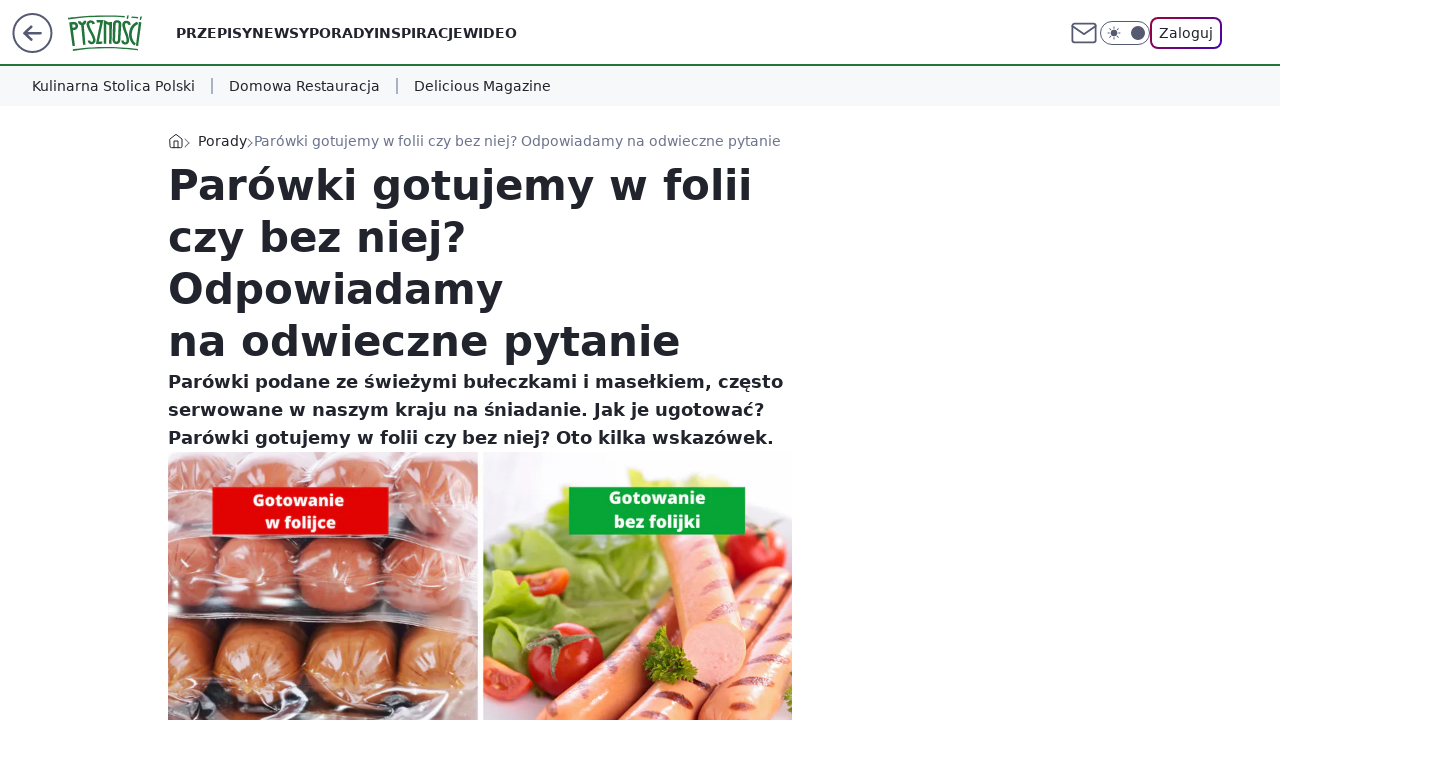

--- FILE ---
content_type: application/javascript
request_url: https://rek.www.wp.pl/gaf.js?rv=2&sn=pysznosci&pvid=7988d28c15a5b6747628&rekids=242394&tVersion=A&phtml=pysznosci.pl%2Fparowki-gotujemy-w-folii-czy-bez-niej%2C6918781962041473a&abtest=adtech%7CPRGM-1047%7CA%3Badtech%7CPU-335%7CB%3Badtech%7CPRG-3468%7CB%3Badtech%7CPRGM-1036%7CD%3Badtech%7CFP-76%7CA%3Badtech%7CPRGM-1356%7CA%3Badtech%7CPRGM-1419%7CA%3Badtech%7CPRGM-1246%7CA%3Badtech%7CPRGM-1589%7CB%3Badtech%7CPRGM-1443%7CA%3Badtech%7CPRGM-1421%7CA%3Badtech%7CPRGM-1587%7CD%3Badtech%7CPRGM-1615%7CA%3Badtech%7CPRGM-1215%7CC&PWA_adbd=0&darkmode=0&highLayout=0&layout=wide&navType=navigate&cdl=0&ctype=article&ciab=IAB-v3-210%2CIAB8&cid=6918781962041473&csystem=ncr&cdate=2022-06-06&ccategory=porady&REKtagi=gotowanie%3Bporady%3Bkulinarne_triki%3Bparowki&vw=1280&vh=720&p1=0&spin=kb9aqfd6&bcv=2
body_size: 4186
content:
kb9aqfd6({"spin":"kb9aqfd6","bunch":242394,"context":{"dsa":false,"minor":false,"bidRequestId":"ee3f4f8a-7ddf-45a4-a93f-d671a919abe0","maConfig":{"timestamp":"2026-01-15T08:59:46.335Z"},"dfpConfig":{"timestamp":"2026-01-19T13:39:44.008Z"},"sda":[],"targeting":{"client":{},"server":{},"query":{"PWA_adbd":"0","REKtagi":"gotowanie;porady;kulinarne_triki;parowki","abtest":"adtech|PRGM-1047|A;adtech|PU-335|B;adtech|PRG-3468|B;adtech|PRGM-1036|D;adtech|FP-76|A;adtech|PRGM-1356|A;adtech|PRGM-1419|A;adtech|PRGM-1246|A;adtech|PRGM-1589|B;adtech|PRGM-1443|A;adtech|PRGM-1421|A;adtech|PRGM-1587|D;adtech|PRGM-1615|A;adtech|PRGM-1215|C","bcv":"2","ccategory":"porady","cdate":"2022-06-06","cdl":"0","ciab":"IAB-v3-210,IAB8","cid":"6918781962041473","csystem":"ncr","ctype":"article","darkmode":"0","highLayout":"0","layout":"wide","navType":"navigate","p1":"0","phtml":"pysznosci.pl/parowki-gotujemy-w-folii-czy-bez-niej,6918781962041473a","pvid":"7988d28c15a5b6747628","rekids":"242394","rv":"2","sn":"pysznosci","spin":"kb9aqfd6","tVersion":"A","vh":"720","vw":"1280"}},"directOnly":0,"geo":{"country":"840","region":"","city":""},"statid":"","mlId":"","rshsd":"6","isRobot":false,"curr":{"EUR":4.2231,"USD":3.6331,"CHF":4.5476,"GBP":4.8704},"rv":"2","status":{"advf":2,"ma":2,"ma_ads-bidder":2,"ma_cpv-bidder":2,"ma_high-cpm-bidder":2}},"slots":{"11":{"delivered":"1","campaign":null,"dfpConfig":{"placement":"/89844762/Desktop_Pysznosci.pl_x11_art","roshash":"ADLO","ceil":100,"sizes":[[336,280],[640,280],[300,250]],"namedSizes":["fluid"],"div":"div-gpt-ad-x11-art","targeting":{"DFPHASH":"ADLO","emptygaf":"0"},"gfp":"ADLO"}},"12":{"delivered":"1","campaign":null,"dfpConfig":{"placement":"/89844762/Desktop_Pysznosci.pl_x12_art","roshash":"ADLO","ceil":100,"sizes":[[336,280],[640,280],[300,250]],"namedSizes":["fluid"],"div":"div-gpt-ad-x12-art","targeting":{"DFPHASH":"ADLO","emptygaf":"0"},"gfp":"ADLO"}},"13":{"delivered":"1","campaign":null,"dfpConfig":{"placement":"/89844762/Desktop_Pysznosci.pl_x13_art","roshash":"ADLO","ceil":100,"sizes":[[336,280],[640,280],[300,250]],"namedSizes":["fluid"],"div":"div-gpt-ad-x13-art","targeting":{"DFPHASH":"ADLO","emptygaf":"0"},"gfp":"ADLO"}},"14":{"delivered":"1","campaign":null,"dfpConfig":{"placement":"/89844762/Desktop_Pysznosci.pl_x14_art","roshash":"ADLO","ceil":100,"sizes":[[336,280],[640,280],[300,250]],"namedSizes":["fluid"],"div":"div-gpt-ad-x14-art","targeting":{"DFPHASH":"ADLO","emptygaf":"0"},"gfp":"ADLO"}},"15":{"lazy":1,"delivered":"1","campaign":{"id":"188277","adm":{"bunch":"242394","creations":[{"height":200,"showLabel":true,"src":"https://mamc.wpcdn.pl/188277/1768218840656/pudelek-wosp-vB-750x200.jpg","trackers":{"click":[""],"cview":["//ma.wp.pl/ma.gif?clid=36d4f1d950aab392a9c26b186b340e10\u0026SN=pysznosci\u0026pvid=7988d28c15a5b6747628\u0026action=cvimp\u0026pg=pysznosci.pl\u0026par=editedTimestamp%3D1768218902%26hBidPrice%3DADGJMPS%26hBudgetRate%3DADGJMPS%26medium%3Ddisplay%26targetDomain%3Dallegro.pl%26pricingModel%3DznztqPTNmEakrHVcIZnd1oyRbDhzKflhAx1KiaROIMI%26sn%3Dpysznosci%26partnerID%3D%26contentID%3D6918781962041473%26device%3DPERSONAL_COMPUTER%26rekid%3D242394%26publisherID%3D308%26domain%3Dpysznosci.pl%26tpID%3D1402616%26is_robot%3D0%26is_adblock%3D0%26pvid%3D7988d28c15a5b6747628%26utility%3DHyhJkX_iOLjHks8m5rAzfzuWW7xz196NJgEbMUFgP9cOeDpR0Z1g3dY4aGIGFEIg%26slotID%3D015%26test%3D0%26seatFee%3DKlSBEHCIsdODpQzMie4L2JGe7hs_hS3gf0-2KKWbe4s%26iabPageCategories%3D%26conversionValue%3D0%26inver%3D2%26seatID%3D36d4f1d950aab392a9c26b186b340e10%26order%3D266039%26iabSiteCategories%3D%26platform%3D8%26bidReqID%3Dee3f4f8a-7ddf-45a4-a93f-d671a919abe0%26ip%3D5VzNjC4ScKyv3PLynkqTSgxldKkjM8IjBBPWNUs11B0%26workfID%3D188277%26geo%3D840%253B%253B%26bidTimestamp%3D1768888303%26userID%3D__UNKNOWN_TELL_US__%26slotSizeWxH%3D750x200%26cur%3DPLN%26ttl%3D1768974703%26bidderID%3D11%26isDev%3Dfalse%26billing%3Dcpv%26emission%3D3044803%26ssp%3Dwp.pl%26creationID%3D1470132%26client_id%3D38851%26org_id%3D25%26source%3DTG"],"impression":["//ma.wp.pl/ma.gif?clid=36d4f1d950aab392a9c26b186b340e10\u0026SN=pysznosci\u0026pvid=7988d28c15a5b6747628\u0026action=delivery\u0026pg=pysznosci.pl\u0026par=workfID%3D188277%26geo%3D840%253B%253B%26bidTimestamp%3D1768888303%26userID%3D__UNKNOWN_TELL_US__%26slotSizeWxH%3D750x200%26cur%3DPLN%26ttl%3D1768974703%26bidderID%3D11%26isDev%3Dfalse%26billing%3Dcpv%26emission%3D3044803%26ssp%3Dwp.pl%26creationID%3D1470132%26client_id%3D38851%26org_id%3D25%26source%3DTG%26editedTimestamp%3D1768218902%26hBidPrice%3DADGJMPS%26hBudgetRate%3DADGJMPS%26medium%3Ddisplay%26targetDomain%3Dallegro.pl%26pricingModel%3DznztqPTNmEakrHVcIZnd1oyRbDhzKflhAx1KiaROIMI%26sn%3Dpysznosci%26partnerID%3D%26contentID%3D6918781962041473%26device%3DPERSONAL_COMPUTER%26rekid%3D242394%26publisherID%3D308%26domain%3Dpysznosci.pl%26tpID%3D1402616%26is_robot%3D0%26is_adblock%3D0%26pvid%3D7988d28c15a5b6747628%26utility%3DHyhJkX_iOLjHks8m5rAzfzuWW7xz196NJgEbMUFgP9cOeDpR0Z1g3dY4aGIGFEIg%26slotID%3D015%26test%3D0%26seatFee%3DKlSBEHCIsdODpQzMie4L2JGe7hs_hS3gf0-2KKWbe4s%26iabPageCategories%3D%26conversionValue%3D0%26inver%3D2%26seatID%3D36d4f1d950aab392a9c26b186b340e10%26order%3D266039%26iabSiteCategories%3D%26platform%3D8%26bidReqID%3Dee3f4f8a-7ddf-45a4-a93f-d671a919abe0%26ip%3D5VzNjC4ScKyv3PLynkqTSgxldKkjM8IjBBPWNUs11B0"],"view":["//ma.wp.pl/ma.gif?clid=36d4f1d950aab392a9c26b186b340e10\u0026SN=pysznosci\u0026pvid=7988d28c15a5b6747628\u0026action=view\u0026pg=pysznosci.pl\u0026par=partnerID%3D%26contentID%3D6918781962041473%26device%3DPERSONAL_COMPUTER%26rekid%3D242394%26publisherID%3D308%26domain%3Dpysznosci.pl%26tpID%3D1402616%26is_robot%3D0%26is_adblock%3D0%26pvid%3D7988d28c15a5b6747628%26utility%3DHyhJkX_iOLjHks8m5rAzfzuWW7xz196NJgEbMUFgP9cOeDpR0Z1g3dY4aGIGFEIg%26slotID%3D015%26test%3D0%26seatFee%3DKlSBEHCIsdODpQzMie4L2JGe7hs_hS3gf0-2KKWbe4s%26iabPageCategories%3D%26conversionValue%3D0%26inver%3D2%26seatID%3D36d4f1d950aab392a9c26b186b340e10%26order%3D266039%26iabSiteCategories%3D%26platform%3D8%26bidReqID%3Dee3f4f8a-7ddf-45a4-a93f-d671a919abe0%26ip%3D5VzNjC4ScKyv3PLynkqTSgxldKkjM8IjBBPWNUs11B0%26workfID%3D188277%26geo%3D840%253B%253B%26bidTimestamp%3D1768888303%26userID%3D__UNKNOWN_TELL_US__%26slotSizeWxH%3D750x200%26cur%3DPLN%26ttl%3D1768974703%26bidderID%3D11%26isDev%3Dfalse%26billing%3Dcpv%26emission%3D3044803%26ssp%3Dwp.pl%26creationID%3D1470132%26client_id%3D38851%26org_id%3D25%26source%3DTG%26editedTimestamp%3D1768218902%26hBidPrice%3DADGJMPS%26hBudgetRate%3DADGJMPS%26medium%3Ddisplay%26targetDomain%3Dallegro.pl%26pricingModel%3DznztqPTNmEakrHVcIZnd1oyRbDhzKflhAx1KiaROIMI%26sn%3Dpysznosci"]},"transparentPlaceholder":false,"type":"image","url":"https://www.pudelek.pl/pudelek-na-wosp-wylicytuj-artykul-o-sobie-na-pudelku-poczuj-sie-jak-rasowy-celebryta-i-podziel-sie-wydarzeniem-z-twojego-zycia-7244027653011648a","width":750}],"redir":"https://ma.wp.pl/redirma?SN=pysznosci\u0026pvid=7988d28c15a5b6747628\u0026par=emission%3D3044803%26source%3DTG%26hBidPrice%3DADGJMPS%26medium%3Ddisplay%26partnerID%3D%26pvid%3D7988d28c15a5b6747628%26inver%3D2%26bidTimestamp%3D1768888303%26ttl%3D1768974703%26bidderID%3D11%26billing%3Dcpv%26hBudgetRate%3DADGJMPS%26rekid%3D242394%26order%3D266039%26iabSiteCategories%3D%26ip%3D5VzNjC4ScKyv3PLynkqTSgxldKkjM8IjBBPWNUs11B0%26workfID%3D188277%26pricingModel%3DznztqPTNmEakrHVcIZnd1oyRbDhzKflhAx1KiaROIMI%26contentID%3D6918781962041473%26tpID%3D1402616%26is_robot%3D0%26platform%3D8%26test%3D0%26seatFee%3DKlSBEHCIsdODpQzMie4L2JGe7hs_hS3gf0-2KKWbe4s%26iabPageCategories%3D%26seatID%3D36d4f1d950aab392a9c26b186b340e10%26isDev%3Dfalse%26bidReqID%3Dee3f4f8a-7ddf-45a4-a93f-d671a919abe0%26userID%3D__UNKNOWN_TELL_US__%26client_id%3D38851%26is_adblock%3D0%26domain%3Dpysznosci.pl%26utility%3DHyhJkX_iOLjHks8m5rAzfzuWW7xz196NJgEbMUFgP9cOeDpR0Z1g3dY4aGIGFEIg%26slotID%3D015%26slotSizeWxH%3D750x200%26cur%3DPLN%26ssp%3Dwp.pl%26org_id%3D25%26editedTimestamp%3D1768218902%26sn%3Dpysznosci%26device%3DPERSONAL_COMPUTER%26conversionValue%3D0%26geo%3D840%253B%253B%26creationID%3D1470132%26targetDomain%3Dallegro.pl%26publisherID%3D308\u0026url=","slot":"15"},"creative":{"Id":"1470132","provider":"ma_cpv-bidder","roshash":"ADGJ","height":200,"width":750,"touchpointId":"1402616","source":{"bidder":"cpv-bidder"}},"sellingModel":{"model":"CPM_INT"}},"dfpConfig":{"placement":"/89844762/Desktop_Pysznosci.pl_x15_art","roshash":"ADLO","ceil":100,"sizes":[[728,90],[970,300],[950,90],[980,120],[980,90],[970,150],[970,90],[970,250],[930,180],[950,200],[750,100],[970,66],[750,200],[960,90],[970,100],[750,300],[970,200],[950,300]],"namedSizes":["fluid"],"div":"div-gpt-ad-x15-art","targeting":{"DFPHASH":"ADLO","emptygaf":"0"},"gfp":"ADLO"}},"2":{"delivered":"1","campaign":{"id":"188195","capping":"PWAck=27120611\u0026PWAclt=2400\u0026tpl=1","adm":{"bunch":"242394","creations":[{"cbConfig":{"blur":false,"bottomBar":false,"fullPage":false,"message":"Przekierowanie za {{time}} sekund{{y}}","timeout":15000},"height":600,"pixels":["//ad.doubleclick.net/ddm/trackimp/N1731505.4954855HVP_POL/B34864612.437622079;dc_trk_aid=631201252;dc_trk_cid=248547714;ord=1768888303;dc_lat=;dc_rdid=;tag_for_child_directed_treatment=;tfua=;gdpr=${GDPR};gdpr_consent=${GDPR_CONSENT_755};ltd=${LIMITED_ADS};dc_tdv=1?"],"showLabel":false,"src":"https://mamc.wpcdn.pl/188195/1767968757465/1200x600/1200x600/index.html","trackers":{"click":[""],"cview":["//ma.wp.pl/ma.gif?clid=2756484462c54389dac6407e48e5709b\u0026SN=pysznosci\u0026pvid=7988d28c15a5b6747628\u0026action=cvimp\u0026pg=pysznosci.pl\u0026par=bidTimestamp%3D1768888303%26rekid%3D242394%26slotID%3D002%26slotSizeWxH%3D1200x600%26cur%3DPLN%26ttl%3D1768974703%26is_robot%3D0%26device%3DPERSONAL_COMPUTER%26domain%3Dpysznosci.pl%26iabSiteCategories%3D%26pvid%3D7988d28c15a5b6747628%26utility%3DoR0-_pBKpytrWcwaLvoo2STS9DsfpEQKMg5oT9P4DkuPfBUtMfOTYsFMm6PxToci%26seatFee%3DyyvdYVigsWi9bACFB0bCULR_sk_XcxoINO3xoRiRFdE%26order%3D265941%26sn%3Dpysznosci%26geo%3D840%253B%253B%26hBudgetRate%3DADGLUdg%26platform%3D8%26userID%3D__UNKNOWN_TELL_US__%26inver%3D2%26test%3D0%26workfID%3D188195%26hBidPrice%3DADGLUdg%26bidderID%3D11%26conversionValue%3D0%26publisherID%3D308%26org_id%3D25%26source%3DTG%26isDev%3Dfalse%26contentID%3D6918781962041473%26medium%3Ddisplay%26ssp%3Dwp.pl%26targetDomain%3Dpepco.pl%26tpID%3D1402315%26editedTimestamp%3D1767968859%26pricingModel%3DWYe5IQxNt6Zllw8bhMnwToqmrjMti6Bz6dtKRirkvbo%26iabPageCategories%3D%26is_adblock%3D0%26ip%3DBYiEoKbDadIXQfyQZfAAJtYIlwo23EZyO0N5DI5FJeI%26seatID%3D2756484462c54389dac6407e48e5709b%26billing%3Dcpv%26emission%3D3044619%26partnerID%3D%26bidReqID%3Dee3f4f8a-7ddf-45a4-a93f-d671a919abe0%26creationID%3D1469526%26client_id%3D50141"],"impression":["//ma.wp.pl/ma.gif?clid=2756484462c54389dac6407e48e5709b\u0026SN=pysznosci\u0026pvid=7988d28c15a5b6747628\u0026action=delivery\u0026pg=pysznosci.pl\u0026par=conversionValue%3D0%26publisherID%3D308%26org_id%3D25%26source%3DTG%26isDev%3Dfalse%26contentID%3D6918781962041473%26medium%3Ddisplay%26ssp%3Dwp.pl%26targetDomain%3Dpepco.pl%26tpID%3D1402315%26editedTimestamp%3D1767968859%26pricingModel%3DWYe5IQxNt6Zllw8bhMnwToqmrjMti6Bz6dtKRirkvbo%26iabPageCategories%3D%26is_adblock%3D0%26ip%3DBYiEoKbDadIXQfyQZfAAJtYIlwo23EZyO0N5DI5FJeI%26seatID%3D2756484462c54389dac6407e48e5709b%26billing%3Dcpv%26emission%3D3044619%26partnerID%3D%26bidReqID%3Dee3f4f8a-7ddf-45a4-a93f-d671a919abe0%26creationID%3D1469526%26client_id%3D50141%26bidTimestamp%3D1768888303%26rekid%3D242394%26slotID%3D002%26slotSizeWxH%3D1200x600%26cur%3DPLN%26ttl%3D1768974703%26is_robot%3D0%26device%3DPERSONAL_COMPUTER%26domain%3Dpysznosci.pl%26iabSiteCategories%3D%26pvid%3D7988d28c15a5b6747628%26utility%3DoR0-_pBKpytrWcwaLvoo2STS9DsfpEQKMg5oT9P4DkuPfBUtMfOTYsFMm6PxToci%26seatFee%3DyyvdYVigsWi9bACFB0bCULR_sk_XcxoINO3xoRiRFdE%26order%3D265941%26sn%3Dpysznosci%26geo%3D840%253B%253B%26hBudgetRate%3DADGLUdg%26platform%3D8%26userID%3D__UNKNOWN_TELL_US__%26inver%3D2%26test%3D0%26workfID%3D188195%26hBidPrice%3DADGLUdg%26bidderID%3D11"],"view":["//ma.wp.pl/ma.gif?clid=2756484462c54389dac6407e48e5709b\u0026SN=pysznosci\u0026pvid=7988d28c15a5b6747628\u0026action=view\u0026pg=pysznosci.pl\u0026par=device%3DPERSONAL_COMPUTER%26domain%3Dpysznosci.pl%26iabSiteCategories%3D%26pvid%3D7988d28c15a5b6747628%26utility%3DoR0-_pBKpytrWcwaLvoo2STS9DsfpEQKMg5oT9P4DkuPfBUtMfOTYsFMm6PxToci%26seatFee%3DyyvdYVigsWi9bACFB0bCULR_sk_XcxoINO3xoRiRFdE%26order%3D265941%26sn%3Dpysznosci%26geo%3D840%253B%253B%26hBudgetRate%3DADGLUdg%26platform%3D8%26userID%3D__UNKNOWN_TELL_US__%26inver%3D2%26test%3D0%26workfID%3D188195%26hBidPrice%3DADGLUdg%26bidderID%3D11%26conversionValue%3D0%26publisherID%3D308%26org_id%3D25%26source%3DTG%26isDev%3Dfalse%26contentID%3D6918781962041473%26medium%3Ddisplay%26ssp%3Dwp.pl%26targetDomain%3Dpepco.pl%26tpID%3D1402315%26editedTimestamp%3D1767968859%26pricingModel%3DWYe5IQxNt6Zllw8bhMnwToqmrjMti6Bz6dtKRirkvbo%26iabPageCategories%3D%26is_adblock%3D0%26ip%3DBYiEoKbDadIXQfyQZfAAJtYIlwo23EZyO0N5DI5FJeI%26seatID%3D2756484462c54389dac6407e48e5709b%26billing%3Dcpv%26emission%3D3044619%26partnerID%3D%26bidReqID%3Dee3f4f8a-7ddf-45a4-a93f-d671a919abe0%26creationID%3D1469526%26client_id%3D50141%26bidTimestamp%3D1768888303%26rekid%3D242394%26slotID%3D002%26slotSizeWxH%3D1200x600%26cur%3DPLN%26ttl%3D1768974703%26is_robot%3D0"]},"transparentPlaceholder":false,"type":"iframe","url":"https://ad.doubleclick.net/ddm/trackclk/N1731505.4954855HVP_POL/B34864612.437622079;dc_trk_aid=631201252;dc_trk_cid=248547714;dc_lat=;dc_rdid=;tag_for_child_directed_treatment=;tfua=;gdpr=${GDPR};gdpr_consent=${GDPR_CONSENT_755};ltd=${LIMITED_ADS};dc_tdv=1","width":1200}],"redir":"https://ma.wp.pl/redirma?SN=pysznosci\u0026pvid=7988d28c15a5b6747628\u0026par=targetDomain%3Dpepco.pl%26ip%3DBYiEoKbDadIXQfyQZfAAJtYIlwo23EZyO0N5DI5FJeI%26slotSizeWxH%3D1200x600%26iabSiteCategories%3D%26pvid%3D7988d28c15a5b6747628%26utility%3DoR0-_pBKpytrWcwaLvoo2STS9DsfpEQKMg5oT9P4DkuPfBUtMfOTYsFMm6PxToci%26workfID%3D188195%26tpID%3D1402315%26bidTimestamp%3D1768888303%26is_robot%3D0%26seatFee%3DyyvdYVigsWi9bACFB0bCULR_sk_XcxoINO3xoRiRFdE%26sn%3Dpysznosci%26publisherID%3D308%26source%3DTG%26medium%3Ddisplay%26is_adblock%3D0%26creationID%3D1469526%26order%3D265941%26contentID%3D6918781962041473%26editedTimestamp%3D1767968859%26seatID%3D2756484462c54389dac6407e48e5709b%26partnerID%3D%26ttl%3D1768974703%26geo%3D840%253B%253B%26platform%3D8%26test%3D0%26conversionValue%3D0%26billing%3Dcpv%26client_id%3D50141%26hBudgetRate%3DADGLUdg%26userID%3D__UNKNOWN_TELL_US__%26isDev%3Dfalse%26ssp%3Dwp.pl%26pricingModel%3DWYe5IQxNt6Zllw8bhMnwToqmrjMti6Bz6dtKRirkvbo%26domain%3Dpysznosci.pl%26inver%3D2%26bidderID%3D11%26org_id%3D25%26iabPageCategories%3D%26bidReqID%3Dee3f4f8a-7ddf-45a4-a93f-d671a919abe0%26rekid%3D242394%26device%3DPERSONAL_COMPUTER%26emission%3D3044619%26slotID%3D002%26cur%3DPLN%26hBidPrice%3DADGLUdg\u0026url=","slot":"2"},"creative":{"Id":"1469526","provider":"ma_cpv-bidder","roshash":"CLTW","height":600,"width":1200,"touchpointId":"1402315","source":{"bidder":"cpv-bidder"}},"sellingModel":{"model":"CPM_INT"}},"dfpConfig":{"placement":"/89844762/Desktop_Pysznosci.pl_x02","roshash":"CLTW","ceil":100,"sizes":[[970,300],[970,600],[750,300],[950,300],[980,600],[1920,870],[1200,600],[750,400],[960,640]],"namedSizes":["fluid"],"div":"div-gpt-ad-x02","targeting":{"DFPHASH":"CLTW","emptygaf":"0"},"gfp":"BJMP"}},"25":{"delivered":"","campaign":null,"dfpConfig":null},"27":{"delivered":"1","campaign":null,"dfpConfig":{"placement":"/89844762/Desktop_Pysznosci.pl_x27_art","roshash":"ADLO","ceil":100,"sizes":[[160,600],[120,600]],"namedSizes":["fluid"],"div":"div-gpt-ad-x27-art","targeting":{"DFPHASH":"ADLO","emptygaf":"0"},"gfp":"ADLO"}},"3":{"delivered":"1","campaign":null,"dfpConfig":{"placement":"/89844762/Desktop_Pysznosci.pl_x03_art","roshash":"ADLO","ceil":100,"sizes":[[728,90],[970,300],[950,90],[980,120],[980,90],[970,150],[970,90],[970,250],[930,180],[950,200],[750,100],[970,66],[750,200],[960,90],[970,100],[750,300],[970,200],[950,300]],"namedSizes":["fluid"],"div":"div-gpt-ad-x03-art","targeting":{"DFPHASH":"ADLO","emptygaf":"0"},"gfp":"ADLO"}},"32":{"delivered":"1","campaign":null,"dfpConfig":{"placement":"/89844762/Desktop_Pysznosci.pl_x32_art","roshash":"ADLO","ceil":100,"sizes":[[728,90],[750,100],[750,200],[750,300],[336,280],[300,250]],"namedSizes":["fluid"],"div":"div-gpt-ad-x32-art","targeting":{"DFPHASH":"ADLO","emptygaf":"0"},"gfp":"ADLO"}},"33":{"delivered":"","campaign":null,"dfpConfig":null},"35":{"delivered":"1","campaign":null,"dfpConfig":{"placement":"/89844762/Desktop_Pysznosci.pl_x35_art","roshash":"ADLO","ceil":100,"sizes":[[300,600],[300,250]],"namedSizes":["fluid"],"div":"div-gpt-ad-x35-art","targeting":{"DFPHASH":"ADLO","emptygaf":"0"},"gfp":"ADLO"}},"36":{"delivered":"1","campaign":null,"dfpConfig":{"placement":"/89844762/Desktop_Pysznosci.pl_x36_art","roshash":"ADLO","ceil":100,"sizes":[[300,600],[300,250]],"namedSizes":["fluid"],"div":"div-gpt-ad-x36-art","targeting":{"DFPHASH":"ADLO","emptygaf":"0"},"gfp":"ADLO"}},"37":{"delivered":"1","campaign":null,"dfpConfig":{"placement":"/89844762/Desktop_Pysznosci.pl_x37_art","roshash":"ADLO","ceil":100,"sizes":[[300,600],[300,250]],"namedSizes":["fluid"],"div":"div-gpt-ad-x37-art","targeting":{"DFPHASH":"ADLO","emptygaf":"0"},"gfp":"ADLO"}},"40":{"delivered":"1","campaign":null,"dfpConfig":{"placement":"/89844762/Desktop_Pysznosci.pl_x40","roshash":"ADLO","ceil":100,"sizes":[[300,250]],"namedSizes":["fluid"],"div":"div-gpt-ad-x40","targeting":{"DFPHASH":"ADLO","emptygaf":"0"},"gfp":"ADLO"}},"5":{"delivered":"1","campaign":null,"dfpConfig":{"placement":"/89844762/Desktop_Pysznosci.pl_x05_art","roshash":"ADLO","ceil":100,"sizes":[[336,280],[640,280],[300,250]],"namedSizes":["fluid"],"div":"div-gpt-ad-x05-art","targeting":{"DFPHASH":"ADLO","emptygaf":"0"},"gfp":"ADLO"}},"50":{"delivered":"1","campaign":null,"dfpConfig":{"placement":"/89844762/Desktop_Pysznosci.pl_x50_art","roshash":"ADLO","ceil":100,"sizes":[[728,90],[970,300],[950,90],[980,120],[980,90],[970,150],[970,90],[970,250],[930,180],[950,200],[750,100],[970,66],[750,200],[960,90],[970,100],[750,300],[970,200],[950,300]],"namedSizes":["fluid"],"div":"div-gpt-ad-x50-art","targeting":{"DFPHASH":"ADLO","emptygaf":"0"},"gfp":"ADLO"}},"52":{"delivered":"1","campaign":null,"dfpConfig":{"placement":"/89844762/Desktop_Pysznosci.pl_x52_art","roshash":"ADLO","ceil":100,"sizes":[[300,250]],"namedSizes":["fluid"],"div":"div-gpt-ad-x52-art","targeting":{"DFPHASH":"ADLO","emptygaf":"0"},"gfp":"ADLO"}},"529":{"delivered":"1","campaign":null,"dfpConfig":{"placement":"/89844762/Desktop_Pysznosci.pl_x529","roshash":"ADLO","ceil":100,"sizes":[[300,250]],"namedSizes":["fluid"],"div":"div-gpt-ad-x529","targeting":{"DFPHASH":"ADLO","emptygaf":"0"},"gfp":"ADLO"}},"53":{"delivered":"1","campaign":null,"dfpConfig":{"placement":"/89844762/Desktop_Pysznosci.pl_x53_art","roshash":"ADLO","ceil":100,"sizes":[[728,90],[970,300],[950,90],[980,120],[980,90],[970,150],[970,600],[970,90],[970,250],[930,180],[950,200],[750,100],[970,66],[750,200],[960,90],[970,100],[750,300],[970,200],[940,600]],"namedSizes":["fluid"],"div":"div-gpt-ad-x53-art","targeting":{"DFPHASH":"ADLO","emptygaf":"0"},"gfp":"ADLO"}},"531":{"delivered":"1","campaign":null,"dfpConfig":{"placement":"/89844762/Desktop_Pysznosci.pl_x531","roshash":"ADLO","ceil":100,"sizes":[[300,250]],"namedSizes":["fluid"],"div":"div-gpt-ad-x531","targeting":{"DFPHASH":"ADLO","emptygaf":"0"},"gfp":"ADLO"}},"59":{"delivered":"1","campaign":null,"dfpConfig":{"placement":"/89844762/Desktop_Pysznosci.pl_x59_art","roshash":"ADLO","ceil":100,"sizes":[[300,600],[300,250]],"namedSizes":["fluid"],"div":"div-gpt-ad-x59-art","targeting":{"DFPHASH":"ADLO","emptygaf":"0"},"gfp":"ADLO"}},"6":{"delivered":"","campaign":null,"dfpConfig":null},"61":{"delivered":"1","campaign":null,"dfpConfig":{"placement":"/89844762/Desktop_Pysznosci.pl_x61_art","roshash":"ADLO","ceil":100,"sizes":[[336,280],[640,280],[300,250]],"namedSizes":["fluid"],"div":"div-gpt-ad-x61-art","targeting":{"DFPHASH":"ADLO","emptygaf":"0"},"gfp":"ADLO"}},"67":{"delivered":"1","campaign":null,"dfpConfig":{"placement":"/89844762/Desktop_Pysznosci.pl_x67_art","roshash":"ADJM","ceil":100,"sizes":[[300,50]],"namedSizes":["fluid"],"div":"div-gpt-ad-x67-art","targeting":{"DFPHASH":"ADJM","emptygaf":"0"},"gfp":"ADJM"}},"70":{"delivered":"1","campaign":null,"dfpConfig":{"placement":"/89844762/Desktop_Pysznosci.pl_x70_art","roshash":"ADLO","ceil":100,"sizes":[[728,90],[970,300],[950,90],[980,120],[980,90],[970,150],[970,90],[970,250],[930,180],[950,200],[750,100],[970,66],[750,200],[960,90],[970,100],[750,300],[970,200],[950,300]],"namedSizes":["fluid"],"div":"div-gpt-ad-x70-art","targeting":{"DFPHASH":"ADLO","emptygaf":"0"},"gfp":"ADLO"}},"72":{"delivered":"1","campaign":null,"dfpConfig":{"placement":"/89844762/Desktop_Pysznosci.pl_x72_art","roshash":"ADLO","ceil":100,"sizes":[[300,250]],"namedSizes":["fluid"],"div":"div-gpt-ad-x72-art","targeting":{"DFPHASH":"ADLO","emptygaf":"0"},"gfp":"ADLO"}},"79":{"delivered":"1","campaign":null,"dfpConfig":{"placement":"/89844762/Desktop_Pysznosci.pl_x79_art","roshash":"ADLO","ceil":100,"sizes":[[300,600],[300,250]],"namedSizes":["fluid"],"div":"div-gpt-ad-x79-art","targeting":{"DFPHASH":"ADLO","emptygaf":"0"},"gfp":"ADLO"}},"8":{"delivered":"","campaign":null,"dfpConfig":null},"80":{"delivered":"1","campaign":null,"dfpConfig":{"placement":"/89844762/Desktop_Pysznosci.pl_x80_art","roshash":"ADLO","ceil":100,"sizes":[[1,1]],"namedSizes":["fluid"],"div":"div-gpt-ad-x80-art","isNative":1,"targeting":{"DFPHASH":"ADLO","emptygaf":"0"},"gfp":"ADLO"}},"800":{"delivered":"1","campaign":null,"dfpConfig":{"placement":"/89844762/Desktop_Pysznosci.pl_x800_art","roshash":"ADLO","ceil":100,"sizes":[[728,90],[750,100],[970,100]],"namedSizes":["fluid"],"div":"div-gpt-ad-x800-art","targeting":{"DFPHASH":"ADLO","emptygaf":"0"},"gfp":"ADLO"}},"81":{"delivered":"1","campaign":null,"dfpConfig":{"placement":"/89844762/Desktop_Pysznosci.pl_x81_art","roshash":"ADLO","ceil":100,"sizes":[[1,1]],"namedSizes":["fluid"],"div":"div-gpt-ad-x81-art","isNative":1,"targeting":{"DFPHASH":"ADLO","emptygaf":"0"},"gfp":"ADLO"}},"810":{"delivered":"","campaign":null,"dfpConfig":null},"811":{"delivered":"","campaign":null,"dfpConfig":null},"812":{"delivered":"","campaign":null,"dfpConfig":null},"813":{"delivered":"","campaign":null,"dfpConfig":null},"814":{"delivered":"","campaign":null,"dfpConfig":null},"815":{"delivered":"","campaign":null,"dfpConfig":null},"816":{"delivered":"","campaign":null,"dfpConfig":null},"817":{"delivered":"","campaign":null,"dfpConfig":null},"818":{"delivered":"","campaign":null,"dfpConfig":null},"82":{"delivered":"1","campaign":null,"dfpConfig":{"placement":"/89844762/Desktop_Pysznosci.pl_x82_art","roshash":"ADLO","ceil":100,"sizes":[[1,1]],"namedSizes":["fluid"],"div":"div-gpt-ad-x82-art","isNative":1,"targeting":{"DFPHASH":"ADLO","emptygaf":"0"},"gfp":"ADLO"}},"826":{"delivered":"","campaign":null,"dfpConfig":null},"827":{"delivered":"","campaign":null,"dfpConfig":null},"828":{"delivered":"","campaign":null,"dfpConfig":null},"83":{"delivered":"","campaign":null,"dfpConfig":null},"89":{"delivered":"","campaign":null,"dfpConfig":null},"90":{"delivered":"1","campaign":null,"dfpConfig":{"placement":"/89844762/Desktop_Pysznosci.pl_x90_art","roshash":"ADLO","ceil":100,"sizes":[[728,90],[970,300],[950,90],[980,120],[980,90],[970,150],[970,90],[970,250],[930,180],[950,200],[750,100],[970,66],[750,200],[960,90],[970,100],[750,300],[970,200],[950,300]],"namedSizes":["fluid"],"div":"div-gpt-ad-x90-art","targeting":{"DFPHASH":"ADLO","emptygaf":"0"},"gfp":"ADLO"}},"92":{"delivered":"1","campaign":null,"dfpConfig":{"placement":"/89844762/Desktop_Pysznosci.pl_x92_art","roshash":"ADLO","ceil":100,"sizes":[[300,250]],"namedSizes":["fluid"],"div":"div-gpt-ad-x92-art","targeting":{"DFPHASH":"ADLO","emptygaf":"0"},"gfp":"ADLO"}},"93":{"delivered":"1","campaign":null,"dfpConfig":{"placement":"/89844762/Desktop_Pysznosci.pl_x93_art","roshash":"ADLO","ceil":100,"sizes":[[300,600],[300,250]],"namedSizes":["fluid"],"div":"div-gpt-ad-x93-art","targeting":{"DFPHASH":"ADLO","emptygaf":"0"},"gfp":"ADLO"}},"94":{"delivered":"1","campaign":null,"dfpConfig":{"placement":"/89844762/Desktop_Pysznosci.pl_x94_art","roshash":"ADLO","ceil":100,"sizes":[[300,600],[300,250]],"namedSizes":["fluid"],"div":"div-gpt-ad-x94-art","targeting":{"DFPHASH":"ADLO","emptygaf":"0"},"gfp":"ADLO"}},"95":{"delivered":"1","campaign":null,"dfpConfig":{"placement":"/89844762/Desktop_Pysznosci.pl_x95_art","roshash":"ADLO","ceil":100,"sizes":[[300,600],[300,250]],"namedSizes":["fluid"],"div":"div-gpt-ad-x95-art","targeting":{"DFPHASH":"ADLO","emptygaf":"0"},"gfp":"ADLO"}},"99":{"delivered":"1","campaign":null,"dfpConfig":{"placement":"/89844762/Desktop_Pysznosci.pl_x99_art","roshash":"ADLO","ceil":100,"sizes":[[300,600],[300,250]],"namedSizes":["fluid"],"div":"div-gpt-ad-x99-art","targeting":{"DFPHASH":"ADLO","emptygaf":"0"},"gfp":"ADLO"}}},"bdd":{}});